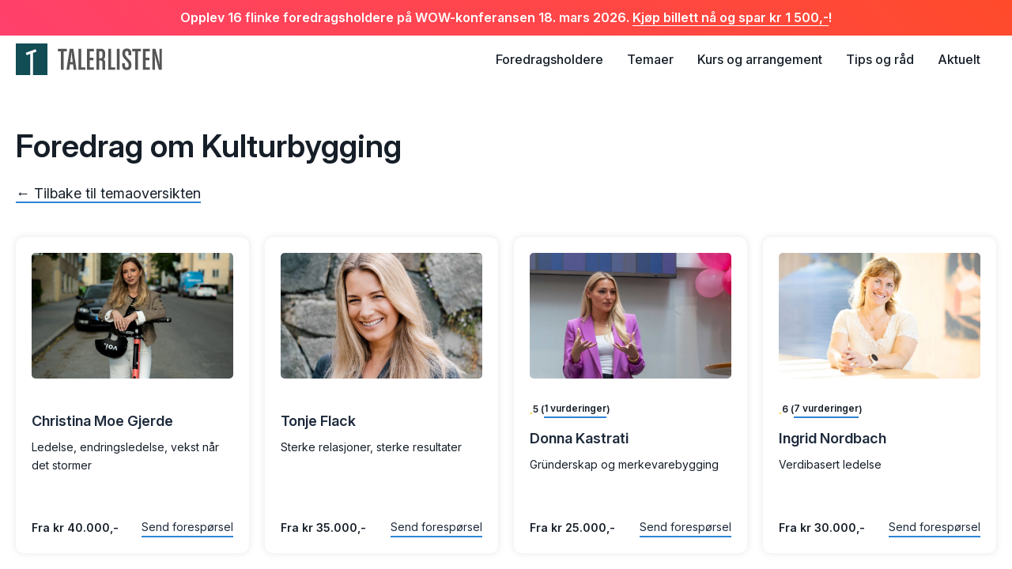

--- FILE ---
content_type: text/html; charset=UTF-8
request_url: https://talerlisten.no/tema/kulturbygging/
body_size: 9601
content:

<!DOCTYPE html>
<html lang="nb-NO">



<head>
	<meta charset="UTF-8">
	<meta name="viewport" content="width=device-width, initial-scale=1.0">
	<meta name='robots' content='index, follow, max-image-preview:large, max-snippet:-1, max-video-preview:-1' />

	<!-- This site is optimized with the Yoast SEO Premium plugin v26.7 (Yoast SEO v26.7) - https://yoast.com/wordpress/plugins/seo/ -->
	<title>Foredrag om Kulturbygging - Talerlisten</title>
	<link rel="canonical" href="https://talerlisten.no/tema/kulturbygging/" />
	<link rel="next" href="https://talerlisten.no/tema/kulturbygging/page/2/" />
	<meta property="og:locale" content="nb_NO" />
	<meta property="og:type" content="article" />
	<meta property="og:title" content="Kulturbygging Arkiver" />
	<meta property="og:url" content="https://talerlisten.no/tema/kulturbygging/" />
	<meta property="og:site_name" content="Talerlisten" />
	<meta property="og:image" content="https://talerlisten.no/wp-content/uploads/talerlisten-6.jpg" />
	<meta property="og:image:width" content="1200" />
	<meta property="og:image:height" content="628" />
	<meta property="og:image:type" content="image/jpeg" />
	<meta name="twitter:card" content="summary_large_image" />
	<meta name="twitter:site" content="@talerlisten" />
	<script type="application/ld+json" class="yoast-schema-graph">{"@context":"https://schema.org","@graph":[{"@type":"CollectionPage","@id":"https://talerlisten.no/tema/kulturbygging/","url":"https://talerlisten.no/tema/kulturbygging/","name":"Foredrag om Kulturbygging - Talerlisten","isPartOf":{"@id":"https://talerlisten.no/#website"},"primaryImageOfPage":{"@id":"https://talerlisten.no/tema/kulturbygging/#primaryimage"},"image":{"@id":"https://talerlisten.no/tema/kulturbygging/#primaryimage"},"thumbnailUrl":"https://talerlisten.no/wp-content/uploads/2025/12/christina-moe-gjerde-1.jpg","breadcrumb":{"@id":"https://talerlisten.no/tema/kulturbygging/#breadcrumb"},"inLanguage":"nb-NO"},{"@type":"ImageObject","inLanguage":"nb-NO","@id":"https://talerlisten.no/tema/kulturbygging/#primaryimage","url":"https://talerlisten.no/wp-content/uploads/2025/12/christina-moe-gjerde-1.jpg","contentUrl":"https://talerlisten.no/wp-content/uploads/2025/12/christina-moe-gjerde-1.jpg","width":3000,"height":2000,"caption":"Christina Moe Gjerde"},{"@type":"BreadcrumbList","@id":"https://talerlisten.no/tema/kulturbygging/#breadcrumb","itemListElement":[{"@type":"ListItem","position":1,"name":"Hjem","item":"https://talerlisten.no/"},{"@type":"ListItem","position":2,"name":"Arbeidsliv","item":"https://talerlisten.no/tema/arbeidsliv/"},{"@type":"ListItem","position":3,"name":"Kulturbygging"}]},{"@type":"WebSite","@id":"https://talerlisten.no/#website","url":"https://talerlisten.no/","name":"Talerlisten","description":"Over 500 foredragsholdere med pris og vurderinger","publisher":{"@id":"https://talerlisten.no/#organization"},"potentialAction":[{"@type":"SearchAction","target":{"@type":"EntryPoint","urlTemplate":"https://talerlisten.no/?s={search_term_string}"},"query-input":{"@type":"PropertyValueSpecification","valueRequired":true,"valueName":"search_term_string"}}],"inLanguage":"nb-NO"},{"@type":"Organization","@id":"https://talerlisten.no/#organization","name":"Talerlisten AS","url":"https://talerlisten.no/","logo":{"@type":"ImageObject","inLanguage":"nb-NO","@id":"https://talerlisten.no/#/schema/logo/image/","url":"https://talerlisten.no/wp-content/uploads/talerlisten-logo.jpg","contentUrl":"https://talerlisten.no/wp-content/uploads/talerlisten-logo.jpg","width":1000,"height":1000,"caption":"Talerlisten AS"},"image":{"@id":"https://talerlisten.no/#/schema/logo/image/"},"sameAs":["https://www.facebook.com/Talerlisten","https://x.com/talerlisten"]}]}</script>
	<!-- / Yoast SEO Premium plugin. -->


<link rel='dns-prefetch' href='//js.hs-scripts.com' />
<link rel='dns-prefetch' href='//cdn.jsdelivr.net' />
<link rel='dns-prefetch' href='//maxcdn.bootstrapcdn.com' />
<link rel='dns-prefetch' href='//fonts.googleapis.com' />
<style id='wp-img-auto-sizes-contain-inline-css' type='text/css'>
img:is([sizes=auto i],[sizes^="auto," i]){contain-intrinsic-size:3000px 1500px}
/*# sourceURL=wp-img-auto-sizes-contain-inline-css */
</style>
<style id='wp-block-library-inline-css' type='text/css'>
:root{--wp-block-synced-color:#7a00df;--wp-block-synced-color--rgb:122,0,223;--wp-bound-block-color:var(--wp-block-synced-color);--wp-editor-canvas-background:#ddd;--wp-admin-theme-color:#007cba;--wp-admin-theme-color--rgb:0,124,186;--wp-admin-theme-color-darker-10:#006ba1;--wp-admin-theme-color-darker-10--rgb:0,107,160.5;--wp-admin-theme-color-darker-20:#005a87;--wp-admin-theme-color-darker-20--rgb:0,90,135;--wp-admin-border-width-focus:2px}@media (min-resolution:192dpi){:root{--wp-admin-border-width-focus:1.5px}}.wp-element-button{cursor:pointer}:root .has-very-light-gray-background-color{background-color:#eee}:root .has-very-dark-gray-background-color{background-color:#313131}:root .has-very-light-gray-color{color:#eee}:root .has-very-dark-gray-color{color:#313131}:root .has-vivid-green-cyan-to-vivid-cyan-blue-gradient-background{background:linear-gradient(135deg,#00d084,#0693e3)}:root .has-purple-crush-gradient-background{background:linear-gradient(135deg,#34e2e4,#4721fb 50%,#ab1dfe)}:root .has-hazy-dawn-gradient-background{background:linear-gradient(135deg,#faaca8,#dad0ec)}:root .has-subdued-olive-gradient-background{background:linear-gradient(135deg,#fafae1,#67a671)}:root .has-atomic-cream-gradient-background{background:linear-gradient(135deg,#fdd79a,#004a59)}:root .has-nightshade-gradient-background{background:linear-gradient(135deg,#330968,#31cdcf)}:root .has-midnight-gradient-background{background:linear-gradient(135deg,#020381,#2874fc)}:root{--wp--preset--font-size--normal:16px;--wp--preset--font-size--huge:42px}.has-regular-font-size{font-size:1em}.has-larger-font-size{font-size:2.625em}.has-normal-font-size{font-size:var(--wp--preset--font-size--normal)}.has-huge-font-size{font-size:var(--wp--preset--font-size--huge)}.has-text-align-center{text-align:center}.has-text-align-left{text-align:left}.has-text-align-right{text-align:right}.has-fit-text{white-space:nowrap!important}#end-resizable-editor-section{display:none}.aligncenter{clear:both}.items-justified-left{justify-content:flex-start}.items-justified-center{justify-content:center}.items-justified-right{justify-content:flex-end}.items-justified-space-between{justify-content:space-between}.screen-reader-text{border:0;clip-path:inset(50%);height:1px;margin:-1px;overflow:hidden;padding:0;position:absolute;width:1px;word-wrap:normal!important}.screen-reader-text:focus{background-color:#ddd;clip-path:none;color:#444;display:block;font-size:1em;height:auto;left:5px;line-height:normal;padding:15px 23px 14px;text-decoration:none;top:5px;width:auto;z-index:100000}html :where(.has-border-color){border-style:solid}html :where([style*=border-top-color]){border-top-style:solid}html :where([style*=border-right-color]){border-right-style:solid}html :where([style*=border-bottom-color]){border-bottom-style:solid}html :where([style*=border-left-color]){border-left-style:solid}html :where([style*=border-width]){border-style:solid}html :where([style*=border-top-width]){border-top-style:solid}html :where([style*=border-right-width]){border-right-style:solid}html :where([style*=border-bottom-width]){border-bottom-style:solid}html :where([style*=border-left-width]){border-left-style:solid}html :where(img[class*=wp-image-]){height:auto;max-width:100%}:where(figure){margin:0 0 1em}html :where(.is-position-sticky){--wp-admin--admin-bar--position-offset:var(--wp-admin--admin-bar--height,0px)}@media screen and (max-width:600px){html :where(.is-position-sticky){--wp-admin--admin-bar--position-offset:0px}}

/*# sourceURL=wp-block-library-inline-css */
</style><style id='global-styles-inline-css' type='text/css'>
:root{--wp--preset--aspect-ratio--square: 1;--wp--preset--aspect-ratio--4-3: 4/3;--wp--preset--aspect-ratio--3-4: 3/4;--wp--preset--aspect-ratio--3-2: 3/2;--wp--preset--aspect-ratio--2-3: 2/3;--wp--preset--aspect-ratio--16-9: 16/9;--wp--preset--aspect-ratio--9-16: 9/16;--wp--preset--color--black: #000000;--wp--preset--color--cyan-bluish-gray: #abb8c3;--wp--preset--color--white: #ffffff;--wp--preset--color--pale-pink: #f78da7;--wp--preset--color--vivid-red: #cf2e2e;--wp--preset--color--luminous-vivid-orange: #ff6900;--wp--preset--color--luminous-vivid-amber: #fcb900;--wp--preset--color--light-green-cyan: #7bdcb5;--wp--preset--color--vivid-green-cyan: #00d084;--wp--preset--color--pale-cyan-blue: #8ed1fc;--wp--preset--color--vivid-cyan-blue: #0693e3;--wp--preset--color--vivid-purple: #9b51e0;--wp--preset--gradient--vivid-cyan-blue-to-vivid-purple: linear-gradient(135deg,rgb(6,147,227) 0%,rgb(155,81,224) 100%);--wp--preset--gradient--light-green-cyan-to-vivid-green-cyan: linear-gradient(135deg,rgb(122,220,180) 0%,rgb(0,208,130) 100%);--wp--preset--gradient--luminous-vivid-amber-to-luminous-vivid-orange: linear-gradient(135deg,rgb(252,185,0) 0%,rgb(255,105,0) 100%);--wp--preset--gradient--luminous-vivid-orange-to-vivid-red: linear-gradient(135deg,rgb(255,105,0) 0%,rgb(207,46,46) 100%);--wp--preset--gradient--very-light-gray-to-cyan-bluish-gray: linear-gradient(135deg,rgb(238,238,238) 0%,rgb(169,184,195) 100%);--wp--preset--gradient--cool-to-warm-spectrum: linear-gradient(135deg,rgb(74,234,220) 0%,rgb(151,120,209) 20%,rgb(207,42,186) 40%,rgb(238,44,130) 60%,rgb(251,105,98) 80%,rgb(254,248,76) 100%);--wp--preset--gradient--blush-light-purple: linear-gradient(135deg,rgb(255,206,236) 0%,rgb(152,150,240) 100%);--wp--preset--gradient--blush-bordeaux: linear-gradient(135deg,rgb(254,205,165) 0%,rgb(254,45,45) 50%,rgb(107,0,62) 100%);--wp--preset--gradient--luminous-dusk: linear-gradient(135deg,rgb(255,203,112) 0%,rgb(199,81,192) 50%,rgb(65,88,208) 100%);--wp--preset--gradient--pale-ocean: linear-gradient(135deg,rgb(255,245,203) 0%,rgb(182,227,212) 50%,rgb(51,167,181) 100%);--wp--preset--gradient--electric-grass: linear-gradient(135deg,rgb(202,248,128) 0%,rgb(113,206,126) 100%);--wp--preset--gradient--midnight: linear-gradient(135deg,rgb(2,3,129) 0%,rgb(40,116,252) 100%);--wp--preset--font-size--small: 13px;--wp--preset--font-size--medium: 20px;--wp--preset--font-size--large: 36px;--wp--preset--font-size--x-large: 42px;--wp--preset--spacing--20: 0.44rem;--wp--preset--spacing--30: 0.67rem;--wp--preset--spacing--40: 1rem;--wp--preset--spacing--50: 1.5rem;--wp--preset--spacing--60: 2.25rem;--wp--preset--spacing--70: 3.38rem;--wp--preset--spacing--80: 5.06rem;--wp--preset--shadow--natural: 6px 6px 9px rgba(0, 0, 0, 0.2);--wp--preset--shadow--deep: 12px 12px 50px rgba(0, 0, 0, 0.4);--wp--preset--shadow--sharp: 6px 6px 0px rgba(0, 0, 0, 0.2);--wp--preset--shadow--outlined: 6px 6px 0px -3px rgb(255, 255, 255), 6px 6px rgb(0, 0, 0);--wp--preset--shadow--crisp: 6px 6px 0px rgb(0, 0, 0);}:where(.is-layout-flex){gap: 0.5em;}:where(.is-layout-grid){gap: 0.5em;}body .is-layout-flex{display: flex;}.is-layout-flex{flex-wrap: wrap;align-items: center;}.is-layout-flex > :is(*, div){margin: 0;}body .is-layout-grid{display: grid;}.is-layout-grid > :is(*, div){margin: 0;}:where(.wp-block-columns.is-layout-flex){gap: 2em;}:where(.wp-block-columns.is-layout-grid){gap: 2em;}:where(.wp-block-post-template.is-layout-flex){gap: 1.25em;}:where(.wp-block-post-template.is-layout-grid){gap: 1.25em;}.has-black-color{color: var(--wp--preset--color--black) !important;}.has-cyan-bluish-gray-color{color: var(--wp--preset--color--cyan-bluish-gray) !important;}.has-white-color{color: var(--wp--preset--color--white) !important;}.has-pale-pink-color{color: var(--wp--preset--color--pale-pink) !important;}.has-vivid-red-color{color: var(--wp--preset--color--vivid-red) !important;}.has-luminous-vivid-orange-color{color: var(--wp--preset--color--luminous-vivid-orange) !important;}.has-luminous-vivid-amber-color{color: var(--wp--preset--color--luminous-vivid-amber) !important;}.has-light-green-cyan-color{color: var(--wp--preset--color--light-green-cyan) !important;}.has-vivid-green-cyan-color{color: var(--wp--preset--color--vivid-green-cyan) !important;}.has-pale-cyan-blue-color{color: var(--wp--preset--color--pale-cyan-blue) !important;}.has-vivid-cyan-blue-color{color: var(--wp--preset--color--vivid-cyan-blue) !important;}.has-vivid-purple-color{color: var(--wp--preset--color--vivid-purple) !important;}.has-black-background-color{background-color: var(--wp--preset--color--black) !important;}.has-cyan-bluish-gray-background-color{background-color: var(--wp--preset--color--cyan-bluish-gray) !important;}.has-white-background-color{background-color: var(--wp--preset--color--white) !important;}.has-pale-pink-background-color{background-color: var(--wp--preset--color--pale-pink) !important;}.has-vivid-red-background-color{background-color: var(--wp--preset--color--vivid-red) !important;}.has-luminous-vivid-orange-background-color{background-color: var(--wp--preset--color--luminous-vivid-orange) !important;}.has-luminous-vivid-amber-background-color{background-color: var(--wp--preset--color--luminous-vivid-amber) !important;}.has-light-green-cyan-background-color{background-color: var(--wp--preset--color--light-green-cyan) !important;}.has-vivid-green-cyan-background-color{background-color: var(--wp--preset--color--vivid-green-cyan) !important;}.has-pale-cyan-blue-background-color{background-color: var(--wp--preset--color--pale-cyan-blue) !important;}.has-vivid-cyan-blue-background-color{background-color: var(--wp--preset--color--vivid-cyan-blue) !important;}.has-vivid-purple-background-color{background-color: var(--wp--preset--color--vivid-purple) !important;}.has-black-border-color{border-color: var(--wp--preset--color--black) !important;}.has-cyan-bluish-gray-border-color{border-color: var(--wp--preset--color--cyan-bluish-gray) !important;}.has-white-border-color{border-color: var(--wp--preset--color--white) !important;}.has-pale-pink-border-color{border-color: var(--wp--preset--color--pale-pink) !important;}.has-vivid-red-border-color{border-color: var(--wp--preset--color--vivid-red) !important;}.has-luminous-vivid-orange-border-color{border-color: var(--wp--preset--color--luminous-vivid-orange) !important;}.has-luminous-vivid-amber-border-color{border-color: var(--wp--preset--color--luminous-vivid-amber) !important;}.has-light-green-cyan-border-color{border-color: var(--wp--preset--color--light-green-cyan) !important;}.has-vivid-green-cyan-border-color{border-color: var(--wp--preset--color--vivid-green-cyan) !important;}.has-pale-cyan-blue-border-color{border-color: var(--wp--preset--color--pale-cyan-blue) !important;}.has-vivid-cyan-blue-border-color{border-color: var(--wp--preset--color--vivid-cyan-blue) !important;}.has-vivid-purple-border-color{border-color: var(--wp--preset--color--vivid-purple) !important;}.has-vivid-cyan-blue-to-vivid-purple-gradient-background{background: var(--wp--preset--gradient--vivid-cyan-blue-to-vivid-purple) !important;}.has-light-green-cyan-to-vivid-green-cyan-gradient-background{background: var(--wp--preset--gradient--light-green-cyan-to-vivid-green-cyan) !important;}.has-luminous-vivid-amber-to-luminous-vivid-orange-gradient-background{background: var(--wp--preset--gradient--luminous-vivid-amber-to-luminous-vivid-orange) !important;}.has-luminous-vivid-orange-to-vivid-red-gradient-background{background: var(--wp--preset--gradient--luminous-vivid-orange-to-vivid-red) !important;}.has-very-light-gray-to-cyan-bluish-gray-gradient-background{background: var(--wp--preset--gradient--very-light-gray-to-cyan-bluish-gray) !important;}.has-cool-to-warm-spectrum-gradient-background{background: var(--wp--preset--gradient--cool-to-warm-spectrum) !important;}.has-blush-light-purple-gradient-background{background: var(--wp--preset--gradient--blush-light-purple) !important;}.has-blush-bordeaux-gradient-background{background: var(--wp--preset--gradient--blush-bordeaux) !important;}.has-luminous-dusk-gradient-background{background: var(--wp--preset--gradient--luminous-dusk) !important;}.has-pale-ocean-gradient-background{background: var(--wp--preset--gradient--pale-ocean) !important;}.has-electric-grass-gradient-background{background: var(--wp--preset--gradient--electric-grass) !important;}.has-midnight-gradient-background{background: var(--wp--preset--gradient--midnight) !important;}.has-small-font-size{font-size: var(--wp--preset--font-size--small) !important;}.has-medium-font-size{font-size: var(--wp--preset--font-size--medium) !important;}.has-large-font-size{font-size: var(--wp--preset--font-size--large) !important;}.has-x-large-font-size{font-size: var(--wp--preset--font-size--x-large) !important;}
/*# sourceURL=global-styles-inline-css */
</style>

<style id='classic-theme-styles-inline-css' type='text/css'>
/*! This file is auto-generated */
.wp-block-button__link{color:#fff;background-color:#32373c;border-radius:9999px;box-shadow:none;text-decoration:none;padding:calc(.667em + 2px) calc(1.333em + 2px);font-size:1.125em}.wp-block-file__button{background:#32373c;color:#fff;text-decoration:none}
/*# sourceURL=/wp-includes/css/classic-themes.min.css */
</style>
<link rel='stylesheet' id='comment-rating-field-pro-plugin-css' href='https://talerlisten.no/wp-content/plugins/comment-rating-field-pro-plugin/assets/css/frontend.css?ver=6.9' type='text/css' media='all' />
<link rel='stylesheet' id='talerlisten-style-css' href='https://talerlisten.no/wp-content/themes/talerlisten/style.css?ver=3.3.4' type='text/css' media='all' />
<link rel='stylesheet' id='talerlisten-font-awesome-css' href='https://maxcdn.bootstrapcdn.com/font-awesome/4.6.1/css/font-awesome.min.css?ver=6.9' type='text/css' media='all' />
<link rel='stylesheet' id='talerlisten-fonts-css' href='https://fonts.googleapis.com/css2?family=Inter%3Aital%2Copsz%2Cwght%400%2C14..32%2C100..900%3B1%2C14..32%2C100..900&#038;display=swap&#038;ver=6.9' type='text/css' media='all' />
<link rel='stylesheet' id='talerlisten-fancybox-css-css' href='https://cdn.jsdelivr.net/npm/@fancyapps/ui@5.0/dist/fancybox/fancybox.css?ver=6.9' type='text/css' media='all' />
<script type="text/javascript" src="https://talerlisten.no/wp-includes/js/jquery/jquery.min.js?ver=3.7.1" id="jquery-core-js"></script>
<script type="text/javascript" src="https://talerlisten.no/wp-includes/js/jquery/jquery-migrate.min.js?ver=3.4.1" id="jquery-migrate-js"></script>
<link rel="https://api.w.org/" href="https://talerlisten.no/wp-json/" /><link rel="alternate" title="JSON" type="application/json" href="https://talerlisten.no/wp-json/wp/v2/topic/607" />			<!-- DO NOT COPY THIS SNIPPET! Start of Page Analytics Tracking for HubSpot WordPress plugin v11.3.37-->
			<script class="hsq-set-content-id" data-content-id="listing-page">
				var _hsq = _hsq || [];
				_hsq.push(["setContentType", "listing-page"]);
			</script>
			<!-- DO NOT COPY THIS SNIPPET! End of Page Analytics Tracking for HubSpot WordPress plugin -->
			
		<!-- Google Tag Manager -->
		<script>!function(){"use strict";function l(e){for(var t=e,r=0,n=document.cookie.split(";");r<n.length;r++){var o=n[r].split("=");if(o[0].trim()===t)return o[1]}}function s(e){return localStorage.getItem(e)}function u(e){return window[e]}function A(e,t){e=document.querySelector(e);return t?null==e?void 0:e.getAttribute(t):null==e?void 0:e.textContent}var e=window,t=document,r="script",n="dataLayer",o="https://load.ss.talerlisten.no",a="",i="vfuokzael",c="j8q0c=aWQ9R1RNLU1NVzRRTQ%3D%3D&amp;type=be913842",g="cookie",v="_sbp",E="",d=!1;try{var d=!!g&&(m=navigator.userAgent,!!(m=new RegExp("Version/([0-9._]+)(.*Mobile)?.*Safari.*").exec(m)))&&16.4<=parseFloat(m[1]),f="stapeUserId"===g,I=d&&!f?function(e,t,r){void 0===t&&(t="");var n={cookie:l,localStorage:s,jsVariable:u,cssSelector:A},t=Array.isArray(t)?t:[t];if(e&&n[e])for(var o=n[e],a=0,i=t;a<i.length;a++){var c=i[a],c=r?o(c,r):o(c);if(c)return c}else console.warn("invalid uid source",e)}(g,v,E):void 0;d=d&&(!!I||f)}catch(e){console.error(e)}var m=e,g=(m[n]=m[n]||[],m[n].push({"gtm.start":(new Date).getTime(),event:"gtm.js"}),t.getElementsByTagName(r)[0]),v=I?"&bi="+encodeURIComponent(I):"",E=t.createElement(r),f=(d&&(i=8<i.length?i.replace(/([a-z]{8}$)/,"kp$1"):"kp"+i),!d&&a?a:o);E.async=!0,E.src=f+"/"+i+".js?"+c+v,null!=(e=g.parentNode)&&e.insertBefore(E,g)}();</script>
		<!-- End Google Tag Manager -->
		<link rel="icon" href="https://talerlisten.no/wp-content/uploads/cropped-favicon-512x500.png" sizes="32x32" />
<link rel="icon" href="https://talerlisten.no/wp-content/uploads/cropped-favicon.png" sizes="192x192" />
<link rel="apple-touch-icon" href="https://talerlisten.no/wp-content/uploads/cropped-favicon.png" />
<meta name="msapplication-TileImage" content="https://talerlisten.no/wp-content/uploads/cropped-favicon.png" />
<style type="text/css">div.rating-container.crfp-group-1 {min-height: 20px;}div.rating-container.crfp-group-1 span,div.rating-container.crfp-group-1 a {line-height: 20px;}div.rating-container.crfp-group-1 span.rating-always-on { width: 120px;height: 20px;background-image: url(https://talerlisten.no/wp-content/plugins/comment-rating-field-pro-plugin//views/global/svg.php?svg=star&color=88add2&size=20);}div.rating-container.crfp-group-1 span.crfp-rating {height: 20px;background-image: url(https://talerlisten.no/wp-content/plugins/comment-rating-field-pro-plugin//views/global/svg.php?svg=star&color=f7cc22&size=20);}div.rating-container.crfp-group-1 div.star-rating a {width: 20px;max-width: 20px;height: 20px;background-image: url(https://talerlisten.no/wp-content/plugins/comment-rating-field-pro-plugin//views/global/svg.php?svg=star&color=88add2&size=20);}p.crfp-group-1 div.star-rating {width: 20px;height: 20px;}p.crfp-group-1 div.star-rating a {width: 20px;max-width: 20px;height: 20px;background-image: url(https://talerlisten.no/wp-content/plugins/comment-rating-field-pro-plugin//views/global/svg.php?svg=star&color=88add2&size=20);}p.crfp-group-1 div.star-rating-hover a {background-image: url(https://talerlisten.no/wp-content/plugins/comment-rating-field-pro-plugin//views/global/svg.php?svg=star&color=f7cc22&size=20);}p.crfp-group-1 div.star-rating-on a {background-image: url(https://talerlisten.no/wp-content/plugins/comment-rating-field-pro-plugin//views/global/svg.php?svg=star&color=f7cc22&size=20);}p.crfp-group-1 div.rating-cancel {width: 20px;height: 20px;}p.crfp-group-1 div.rating-cancel a {width: 20px;height: 20px;background-image: url(https://talerlisten.no/wp-content/plugins/comment-rating-field-pro-plugin//views/global/svg.php?svg=delete&color=88add2&size=20);}p.crfp-group-1 div.rating-cancel.star-rating-hover a {background-image: url(https://talerlisten.no/wp-content/plugins/comment-rating-field-pro-plugin//views/global/svg.php?svg=delete&color=f7cc22&size=20);}div.rating-container.crfp-group-1 div.crfp-bar .bar {background-color: #88add2;}div.rating-container.crfp-group-1 div.crfp-bar .bar .fill {background-color: #f7cc22;}</style></head>

<body class="archive tax-topic term-kulturbygging term-607 wp-theme-talerlisten">	
	<header id="header" class="site-header">
		<section class="newsflash"><p>Opplev 16 flinke foredragsholdere på WOW-konferansen 18. mars 2026. <a href="https://wow.talerlisten.no/" target="_blank">Kjøp billett nå og spar kr 1 500,-</a>!</p></section> <!-- .newsflash -->
		<div class="container">
							<p class="site-title"><a href="/"><img src="https://talerlisten.no/wp-content/themes/talerlisten/assets/logo.svg" alt="Talerlisten"></a></p>
			

			<nav id="main-navigation" class="main-navigation">
				
				<ul id="main-menu" class="main-menu"><li id="menu-item-16899" class="menu-item menu-item-type-post_type_archive menu-item-object-member menu-item-16899"><a href="https://talerlisten.no/foredragsholdere/">Foredragsholdere</a></li>
<li id="menu-item-5889" class="menu-item menu-item-type-post_type menu-item-object-page menu-item-5889"><a href="https://talerlisten.no/temaer/">Temaer</a></li>
<li id="menu-item-9058" class="menu-item menu-item-type-post_type_archive menu-item-object-event menu-item-9058"><a href="https://talerlisten.no/arrangement/">Kurs og arrangement</a></li>
<li id="menu-item-13922" class="menu-item menu-item-type-taxonomy menu-item-object-category menu-item-13922"><a href="https://talerlisten.no/kategori/tips-og-rad/">Tips og råd</a></li>
<li id="menu-item-10972" class="menu-item menu-item-type-taxonomy menu-item-object-category menu-item-10972"><a href="https://talerlisten.no/kategori/aktuelt/">Aktuelt</a></li>
</ul>
			</nav><!-- #main-navigation -->
			
			<button id="menu-toggle" class="menu-toggle">Meny</button>

			<nav class="mobile-navigation" class="mobile-navigation">

				<p class="mobile-navigation-logo"><a href="/"><img src="https://talerlisten.no/wp-content/themes/talerlisten/assets/logo-white.svg" alt="Talerlisten"></a></p>
				<button class="menu-toggle">Lukk</button>



				<section class="menu-container">

				<ul id="mobile-menu" class="mobile-menu"><li class="menu-item menu-item-type-post_type_archive menu-item-object-member menu-item-16899"><a href="https://talerlisten.no/foredragsholdere/">Foredragsholdere</a></li>
<li class="menu-item menu-item-type-post_type menu-item-object-page menu-item-5889"><a href="https://talerlisten.no/temaer/">Temaer</a></li>
<li class="menu-item menu-item-type-post_type_archive menu-item-object-event menu-item-9058"><a href="https://talerlisten.no/arrangement/">Kurs og arrangement</a></li>
<li class="menu-item menu-item-type-taxonomy menu-item-object-category menu-item-13922"><a href="https://talerlisten.no/kategori/tips-og-rad/">Tips og råd</a></li>
<li class="menu-item menu-item-type-taxonomy menu-item-object-category menu-item-10972"><a href="https://talerlisten.no/kategori/aktuelt/">Aktuelt</a></li>
</ul>				
				<section class="sub-menu">
					<ul>
						<li><a href="/ofte-stilte-sporsmal">Ofte stilte spørsmål</a></li>
						<li><a href="/bli-kontaktet">Bli kontaktet</a></li>
						<li><a href="/om">Om Talerlisten</a></li>
					</ul>
				</section>
			</section>
			
		</nav><!-- .main-navigation -->

	</div>
	</header><!-- #header -->

	<section id="content" class="site-content">
<header class="archive-header">
		<h1 class="page-title">Foredrag om Kulturbygging</h1>		<a href="/temaer" class="back-link">&larr; Tilbake til temaoversikten</a>
</header><!-- .archive-header -->


<main class="archive-content">
							
		<article id="member-19080" class="column one-fourth member-entry">
	<a href="https://talerlisten.no/profil/christina-moe-gjerde/"><img width="800" height="500" src="https://talerlisten.no/wp-content/uploads/2025/12/christina-moe-gjerde-1-800x500.jpg" class="attachment-featured-small size-featured-small wp-post-image" alt="Christina Moe Gjerde" decoding="async" fetchpriority="high" /></a>

	<div class="member-entry-header">
			</div><!-- .member-entry-header -->

	<h2 class="member-title"><a href="https://talerlisten.no/profil/christina-moe-gjerde/">Christina Moe Gjerde</a></h2><p>Ledelse, endringsledelse, vekst når det stormer</p>
	<div class="member-entry-footer">
		<strong class="member-price">Fra kr 40.000,-</strong><a class="member-link" href="https://talerlisten.no/profil/christina-moe-gjerde/">Send forespørsel</a>	</div><!-- .member-entry-footer -->
</article><!-- #member-19080-->
<article id="member-19013" class="column one-fourth member-entry">
	<a href="https://talerlisten.no/profil/tonje-flack/"><img width="800" height="500" src="https://talerlisten.no/wp-content/uploads/2025/12/tonje-flack1-800x500.jpg" class="attachment-featured-small size-featured-small wp-post-image" alt="Tonje Flack" decoding="async" /></a>

	<div class="member-entry-header">
			</div><!-- .member-entry-header -->

	<h2 class="member-title"><a href="https://talerlisten.no/profil/tonje-flack/">Tonje Flack</a></h2><p>Sterke relasjoner, sterke resultater</p>
	<div class="member-entry-footer">
		<strong class="member-price">Fra kr 35.000,-</strong><a class="member-link" href="https://talerlisten.no/profil/tonje-flack/">Send forespørsel</a>	</div><!-- .member-entry-footer -->
</article><!-- #member-19013-->
<article id="member-18517" class="column one-fourth member-entry">
	<a href="https://talerlisten.no/profil/donna-kastrati/"><img width="800" height="500" src="https://talerlisten.no/wp-content/uploads/2025/09/donna-kastrati2-800x500.jpg" class="attachment-featured-small size-featured-small wp-post-image" alt="Donna Kastrati" decoding="async" /></a>

	<div class="member-entry-header">
					<strong class="member-review">
				<i class="fa-solid fa-star"></i>
				5				( <a href="https://talerlisten.no/profil/donna-kastrati/#reviews">
					1 vurderinger</a> )
			</strong>
			</div><!-- .member-entry-header -->

	<h2 class="member-title"><a href="https://talerlisten.no/profil/donna-kastrati/">Donna Kastrati</a></h2><p>Gründerskap og merkevarebygging</p>
	<div class="member-entry-footer">
		<strong class="member-price">Fra kr 25.000,-</strong><a class="member-link" href="https://talerlisten.no/profil/donna-kastrati/">Send forespørsel</a>	</div><!-- .member-entry-footer -->
</article><!-- #member-18517-->
<article id="member-18074" class="column one-fourth member-entry">
	<a href="https://talerlisten.no/profil/ingrid-nordbach/"><img width="800" height="500" src="https://talerlisten.no/wp-content/uploads/2025/04/ingrid-nordbach-800x500.jpg" class="attachment-featured-small size-featured-small wp-post-image" alt="Ingrid Nordbach" decoding="async" loading="lazy" /></a>

	<div class="member-entry-header">
					<strong class="member-review">
				<i class="fa-solid fa-star"></i>
				6				( <a href="https://talerlisten.no/profil/ingrid-nordbach/#reviews">
					7 vurderinger</a> )
			</strong>
			</div><!-- .member-entry-header -->

	<h2 class="member-title"><a href="https://talerlisten.no/profil/ingrid-nordbach/">Ingrid Nordbach</a></h2><p>Verdibasert ledelse</p>
	<div class="member-entry-footer">
		<strong class="member-price">Fra kr 30.000,-</strong><a class="member-link" href="https://talerlisten.no/profil/ingrid-nordbach/">Send forespørsel</a>	</div><!-- .member-entry-footer -->
</article><!-- #member-18074-->
<article id="member-16598" class="column one-fourth member-entry">
	<a href="https://talerlisten.no/profil/bent-skammelsrud/"><img width="800" height="500" src="https://talerlisten.no/wp-content/uploads/2024/09/bent-skammelsrud-800x500.jpg" class="attachment-featured-small size-featured-small wp-post-image" alt="Bent Skammelsrud" decoding="async" loading="lazy" /></a>

	<div class="member-entry-header">
					<strong class="member-review">
				<i class="fa-solid fa-star"></i>
				5				( <a href="https://talerlisten.no/profil/bent-skammelsrud/#reviews">
					1 vurderinger</a> )
			</strong>
			</div><!-- .member-entry-header -->

	<h2 class="member-title"><a href="https://talerlisten.no/profil/bent-skammelsrud/">Bent Skammelsrud</a></h2><p>Hvordan skape vinnerkultur i din bedrift</p>
	<div class="member-entry-footer">
		<strong class="member-price">Fra kr 25.000,-</strong><a class="member-link" href="https://talerlisten.no/profil/bent-skammelsrud/">Send forespørsel</a>	</div><!-- .member-entry-footer -->
</article><!-- #member-16598-->
<article id="member-16239" class="column one-fourth member-entry">
	<a href="https://talerlisten.no/profil/kristina-bolstad-picard/"><img width="800" height="500" src="https://talerlisten.no/wp-content/uploads/2024/05/kristina-bolstad-picard-800x500.jpg" class="attachment-featured-small size-featured-small wp-post-image" alt="Kristina Bolstad Picard" decoding="async" loading="lazy" srcset="https://talerlisten.no/wp-content/uploads/2024/05/kristina-bolstad-picard-800x500.jpg 800w, https://talerlisten.no/wp-content/uploads/2024/05/kristina-bolstad-picard-1100x687.jpg 1100w, https://talerlisten.no/wp-content/uploads/2024/05/kristina-bolstad-picard.jpg 1500w" sizes="auto, (max-width: 800px) 100vw, 800px" /></a>

	<div class="member-entry-header">
					<strong class="member-review">
				<i class="fa-solid fa-star"></i>
				6				( <a href="https://talerlisten.no/profil/kristina-bolstad-picard/#reviews">
					9 vurderinger</a> )
			</strong>
			</div><!-- .member-entry-header -->

	<h2 class="member-title"><a href="https://talerlisten.no/profil/kristina-bolstad-picard/">Kristina Bolstad Picard</a></h2><p>Hvorfor er næringslivet så stille om Gaza?</p>
	<div class="member-entry-footer">
		<strong class="member-price">Fra kr 25.000,-</strong><a class="member-link" href="https://talerlisten.no/profil/kristina-bolstad-picard/">Send forespørsel</a>	</div><!-- .member-entry-footer -->
</article><!-- #member-16239-->
<article id="member-16192" class="column one-fourth member-entry">
	<a href="https://talerlisten.no/profil/hege-skogen/"><img width="800" height="500" src="https://talerlisten.no/wp-content/uploads/2024/05/hege-janson-skogen-800x500.jpg" class="attachment-featured-small size-featured-small wp-post-image" alt="Hege Skogen" decoding="async" loading="lazy" /></a>

	<div class="member-entry-header">
					<strong class="member-review">
				<i class="fa-solid fa-star"></i>
				6				( <a href="https://talerlisten.no/profil/hege-skogen/#reviews">
					4 vurderinger</a> )
			</strong>
			</div><!-- .member-entry-header -->

	<h2 class="member-title"><a href="https://talerlisten.no/profil/hege-skogen/">Hege Skogen</a></h2><p>Ledelse, selvledelse, ansvar og innstilling</p>
	<div class="member-entry-footer">
		<strong class="member-price">Fra kr 30.000,-</strong><a class="member-link" href="https://talerlisten.no/profil/hege-skogen/">Send forespørsel</a>	</div><!-- .member-entry-footer -->
</article><!-- #member-16192-->
<article id="member-15729" class="column one-fourth member-entry">
	<a href="https://talerlisten.no/profil/jan-abild/"><img width="800" height="500" src="https://talerlisten.no/wp-content/uploads/2024/01/jan-abild1-800x500.jpg" class="attachment-featured-small size-featured-small wp-post-image" alt="Jan Abild" decoding="async" loading="lazy" /></a>

	<div class="member-entry-header">
					<strong class="member-review">
				<i class="fa-solid fa-star"></i>
				6				( <a href="https://talerlisten.no/profil/jan-abild/#reviews">
					18 vurderinger</a> )
			</strong>
			</div><!-- .member-entry-header -->

	<h2 class="member-title"><a href="https://talerlisten.no/profil/jan-abild/">Jan Abild</a></h2><p>Foredrag om kultur, ledelse, ytringsklima, og utvikling</p>
	<div class="member-entry-footer">
		<strong class="member-price">Fra kr 30.000,-</strong><a class="member-link" href="https://talerlisten.no/profil/jan-abild/">Send forespørsel</a>	</div><!-- .member-entry-footer -->
</article><!-- #member-15729-->
<article id="member-15491" class="column one-fourth member-entry">
	<a href="https://talerlisten.no/profil/morad-aziman/"><img width="800" height="500" src="https://talerlisten.no/wp-content/uploads/2023/11/morad-aziman-800x500.jpg" class="attachment-featured-small size-featured-small wp-post-image" alt="Morad Aziman" decoding="async" loading="lazy" /></a>

	<div class="member-entry-header">
					<strong class="member-review">
				<i class="fa-solid fa-star"></i>
				6				( <a href="https://talerlisten.no/profil/morad-aziman/#reviews">
					2 vurderinger</a> )
			</strong>
			</div><!-- .member-entry-header -->

	<h2 class="member-title"><a href="https://talerlisten.no/profil/morad-aziman/">Morad Aziman</a></h2><p>Mental helse, innovasjon og teambulding</p>
	<div class="member-entry-footer">
		<strong class="member-price">Fra kr 30.000,-</strong><a class="member-link" href="https://talerlisten.no/profil/morad-aziman/">Send forespørsel</a>	</div><!-- .member-entry-footer -->
</article><!-- #member-15491-->
<article id="member-13896" class="column one-fourth member-entry">
	<a href="https://talerlisten.no/profil/atle-gulbrandsen/"><img width="800" height="500" src="https://talerlisten.no/wp-content/uploads/2023/01/atle-gulbrandsen-arets-taler-800x500.jpg" class="attachment-featured-small size-featured-small wp-post-image" alt="Atle Guldbrandsen Årets Taler" decoding="async" loading="lazy" /></a>

	<div class="member-entry-header">
		<span class="member-level">Proff</span>			<strong class="member-review">
				<i class="fa-solid fa-star"></i>
				6				( <a href="https://talerlisten.no/profil/atle-gulbrandsen/#reviews">
					36 vurderinger</a> )
			</strong>
			</div><!-- .member-entry-header -->

	<h2 class="member-title"><a href="https://talerlisten.no/profil/atle-gulbrandsen/">Atle Gulbrandsen</a></h2><p>Hva kan dere lære av Formel 1?</p>
	<div class="member-entry-footer">
		<strong class="member-price">Fra kr 45.000,-</strong><a class="member-link" href="https://talerlisten.no/profil/atle-gulbrandsen/">Send forespørsel</a>	</div><!-- .member-entry-footer -->
</article><!-- #member-13896-->
<article id="member-13848" class="column one-fourth member-entry">
	<a href="https://talerlisten.no/profil/pal-wibe/"><img width="800" height="500" src="https://talerlisten.no/wp-content/uploads/2022/12/pal-wibe-800x500.jpg" class="attachment-featured-small size-featured-small wp-post-image" alt="Pål Wibe" decoding="async" loading="lazy" /></a>

	<div class="member-entry-header">
					<strong class="member-review">
				<i class="fa-solid fa-star"></i>
				6				( <a href="https://talerlisten.no/profil/pal-wibe/#reviews">
					7 vurderinger</a> )
			</strong>
			</div><!-- .member-entry-header -->

	<h2 class="member-title"><a href="https://talerlisten.no/profil/pal-wibe/">Pål Wibe</a></h2><p>Hvordan skape en sterk og god kultur? </p>
	<div class="member-entry-footer">
		<strong class="member-price">Fra kr 45.000,-</strong><a class="member-link" href="https://talerlisten.no/profil/pal-wibe/">Send forespørsel</a>	</div><!-- .member-entry-footer -->
</article><!-- #member-13848-->
<article id="member-13680" class="column one-fourth member-entry">
	<a href="https://talerlisten.no/profil/tove-fjellvang-lie-og-signe-lindi/"><img width="800" height="500" src="https://talerlisten.no/wp-content/uploads/2022/11/tove-fjellvang-lie-800x500.jpg" class="attachment-featured-small size-featured-small wp-post-image" alt="Tove Fjellvang Lie" decoding="async" loading="lazy" /></a>

	<div class="member-entry-header">
					<strong class="member-review">
				<i class="fa-solid fa-star"></i>
				6				( <a href="https://talerlisten.no/profil/tove-fjellvang-lie-og-signe-lindi/#reviews">
					20 vurderinger</a> )
			</strong>
			</div><!-- .member-entry-header -->

	<h2 class="member-title"><a href="https://talerlisten.no/profil/tove-fjellvang-lie-og-signe-lindi/">Tove Fjellvang Lie og Signe Lindi</a></h2><p> Eksperter på leder- og teamutvikling</p>
	<div class="member-entry-footer">
		<strong class="member-price">Fra kr 35.000,-</strong><a class="member-link" href="https://talerlisten.no/profil/tove-fjellvang-lie-og-signe-lindi/">Send forespørsel</a>	</div><!-- .member-entry-footer -->
</article><!-- #member-13680-->

		<nav class="archive-navigation">
			
	<nav class="navigation pagination" aria-label="Sidepaginering">
		<h2 class="screen-reader-text">Sidepaginering</h2>
		<div class="nav-links"><span aria-current="page" class="page-numbers current">1</span>
<a class="page-numbers" href="https://talerlisten.no/tema/kulturbygging/page/2/">2</a>
<a class="page-numbers" href="https://talerlisten.no/tema/kulturbygging/page/3/">3</a>
<a class="next page-numbers" href="https://talerlisten.no/tema/kulturbygging/page/2/">Neste</a></div>
	</nav> 
		</nav><!-- .archive-navigation -->

</main><!-- .archive-content -->


</section><!-- #content -->

<footer id="footer" class="site-footer">
	<div class="container">

		<section id="footer-1" class="column one-fourth">
			<nav class="footer-navigation">
				<ul>
					<li><a href="/om">Om</a></li>
					<li><a href="/personvern">Personvern</a></li>
					<li><a href="javascript:CookieConsent.renew();">Cookies</a></li>
				</ul>
			</nav>
		
		</section><!-- #footer-1 -->

		<section id="footer-2" class="column one-fourth">
			
			<nav class="footer-navigation"><ul id="menu-tjenesten" class="menu"><li id="menu-item-14319" class="menu-item menu-item-type-post_type menu-item-object-page menu-item-14319"><a href="https://talerlisten.no/nyhetsbrev/">Nyhetsbrev</a></li>
<li id="menu-item-5750" class="menu-item menu-item-type-post_type menu-item-object-page menu-item-5750"><a href="https://talerlisten.no/ofte-stilte-sporsmal/">Ofte stilte spørsmål</a></li>
<li id="menu-item-5749" class="menu-item menu-item-type-post_type menu-item-object-page menu-item-5749"><a href="https://talerlisten.no/betingelser/">Samarbeidsbetingelser</a></li>
</ul></nav>			
		</section><!-- #footer-2 -->

		<section id="footer-3" class="column one-fourth">	
			<p><strong>Besøksadresse</strong><br>St. Olavs plass 5<br>0165 Oslo</p>
		</section><!-- #footer-3 -->

		<section id="footer-3" class="column one-fourth">
			<p><strong>Kontaktinformasjon</strong><br><a href="tel:+4740060035"><i class="fas fa-phone"></i> +47 400 600 35</a><br><a href="mailto:hjelp@talerlisten.no"><i class="fas fa-envelope"></i> hjelp@talerlisten.no</a></p>
		</section><!-- #footer-3 -->

	</div><!-- .container -->
</footer><!-- #footer -->

<section id="credits" class="site-credits">
	<div class="container">
		<div class="some">
			<a href="https://www.facebook.com/talerlisten/" target="_blank"><i class="fab fa-facebook-f"></i></i></a>
			<a href="https://www.linkedin.com/company/talerlisten" target="_blank"><i class="fab fa-linkedin"></i></a>
			<a href="https://www.instagram.com/talerlisten" target="_blank"><i class="fab fa-instagram"></i></a>
		</div><!-- .some -->
		<p>2026 &copy; Talerlisten AS</p>
	</div><!-- .container -->
</section><!-- #credits -->


<div id="overlay" class="overlay">
	<section id="popup" class="popup">
		<i id="close-popup" class="fa-light fa-xmark-large"></i>
		<h2>Få anbefalinger</h2>
		<p>Skriv litt om ditt arrangement i skjemaet under, så vil en av våre rådgivere kontakte deg innen kort tid.</p>
		<script charset="utf-8" type="text/javascript" src="//js.hsforms.net/forms/embed/v2.js"></script>
		<script>
			hbspt.forms.create({
				portalId: '5750895',
				formId: '6d914df3-41c1-4459-b3f1-e66f73ed7d53',
				region: 'eu1'
			});
		</script>
	</section><!-- #popup -->
</div><!-- #overlay --><script type="speculationrules">
{"prefetch":[{"source":"document","where":{"and":[{"href_matches":"/*"},{"not":{"href_matches":["/wp-*.php","/wp-admin/*","/wp-content/uploads/*","/wp-content/*","/wp-content/plugins/*","/wp-content/themes/talerlisten/*","/*\\?(.+)"]}},{"not":{"selector_matches":"a[rel~=\"nofollow\"]"}},{"not":{"selector_matches":".no-prefetch, .no-prefetch a"}}]},"eagerness":"conservative"}]}
</script>
<script type="text/javascript" id="leadin-script-loader-js-js-extra">
/* <![CDATA[ */
var leadin_wordpress = {"userRole":"visitor","pageType":"archive","leadinPluginVersion":"11.3.37"};
//# sourceURL=leadin-script-loader-js-js-extra
/* ]]> */
</script>
<script type="text/javascript" src="https://js.hs-scripts.com/5750895.js?integration=WordPress&amp;ver=11.3.37" id="leadin-script-loader-js-js"></script>
<script type="text/javascript" src="https://talerlisten.no/wp-content/themes/talerlisten/js/scripts.js?ver=3.3.4" id="talerlisten-scripts-js"></script>
<script type="text/javascript" src="https://talerlisten.no/wp-content/themes/talerlisten/js/slick.min.js?ver=3.3.4" id="talerlisten-slick-js"></script>
<script type="text/javascript" src="https://cdn.jsdelivr.net/npm/@fancyapps/ui@5.0/dist/fancybox/fancybox.umd.js" id="talerlisten-fancybox-js-js"></script>

</body>
</html>
<!--
Performance optimized by W3 Total Cache. Learn more: https://www.boldgrid.com/w3-total-cache/?utm_source=w3tc&utm_medium=footer_comment&utm_campaign=free_plugin


Served from: talerlisten.no @ 2026-01-30 08:25:29 by W3 Total Cache
-->

--- FILE ---
content_type: image/svg+xml
request_url: https://talerlisten.no/wp-content/themes/talerlisten/assets/logo.svg
body_size: 731
content:
<svg xmlns="http://www.w3.org/2000/svg" viewBox="0 0 393.62 85.04"><defs><style>.cls-1{fill:#555;}.cls-2{fill:#fff;}.cls-3{fill:#124c55;}</style></defs><title>Asset 1</title><g id="Layer_2" data-name="Layer 2"><g id="Logo"><path class="cls-1" d="M129,21V70.86h-7.48V21h-8.17V14.18h23.82V21Z"/><path class="cls-1" d="M156,70.86l-1.83-14.52h-8.35L144,70.86h-7.56l8.69-56.69h9.82l8.61,56.69Zm-4.87-37.73c-.52-4.09-1-11-1-11h-.17s-.52,7-1,11l-2.09,17h6.43Z"/><path class="cls-1" d="M168.77,70.86V14.18h7.48v50h11.13v6.69Z"/><path class="cls-1" d="M191.81,70.86V14.18h18.61V21H199.29V38.17h9.82v7h-9.82v19h11.13v6.69Z"/><path class="cls-1" d="M233.28,70.86V51.74c0-3.56-1.48-5.83-4.61-5.83H224.5v25H217V14.18h11.65c8.61,0,12.08,5.22,12.08,12.69v7a9.45,9.45,0,0,1-4.7,8.52c3.13,1.3,4.7,5,4.7,9.39V70.86Zm0-44c0-3.56-1.48-5.83-4.61-5.83H224.5V39.65h4.17c3.13,0,4.61-2.26,4.61-5.83Z"/><path class="cls-1" d="M249,70.86V14.18h7.48v50h11.13v6.69Z"/><path class="cls-1" d="M272.07,70.86V14.18h7.48V70.86Z"/><path class="cls-1" d="M298.67,71.56c-7.3,0-12.17-4.26-12.17-12.17V53h7.39v6c0,4,2.17,5.83,4.78,5.83,3.48,0,5.22-2.26,5.22-6.52a11.27,11.27,0,0,0-3.48-8.87L292,40.26c-4-4.26-5.13-7.91-5.13-13.48,0-7.65,3.65-13.3,12.08-13.3,7.65,0,12,4.43,12,12.17v6.43h-7.39v-6c0-4-1.83-5.83-4.61-5.83-3.13,0-4.7,2.61-4.7,6.52a11.27,11.27,0,0,0,3.48,8.87l8.43,9.13c4,4.26,5.13,7.91,5.13,13.48C311.28,65.91,307.11,71.56,298.67,71.56Z"/><path class="cls-1" d="M328.93,21V70.86h-7.48V21h-8.17V14.18H337.1V21Z"/><path class="cls-1" d="M342.41,70.86V14.18H361V21H349.88V38.17h9.83v7h-9.83v19H361v6.69Z"/><path class="cls-1" d="M385.19,70.86l-11.48-42.6h-.17a102.93,102.93,0,0,1,1,12.17V70.86h-6.87V14.18H376l11.48,42.6h.17a119.91,119.91,0,0,1-.87-12.17V14.18h6.87V70.86Z"/><rect class="cls-2" width="85.04" height="85.04"/><polyline class="cls-3" points="38.63 28.16 29.12 31.62 26.77 25.15 53.4 15.45 55.76 21.92 46.27 25.38 46.27 85.04 85.04 85.04 85.04 0 0 0 0 85.04 38.63 85.04"/></g></g></svg>

--- FILE ---
content_type: image/svg+xml
request_url: https://talerlisten.no/wp-content/themes/talerlisten/assets/logo-white.svg
body_size: 714
content:
<svg xmlns="http://www.w3.org/2000/svg" viewBox="0 0 393.62 85.04"><defs><style>.cls-1{fill:#fff;}</style></defs><title>Asset 1</title><g id="Layer_2" data-name="Layer 2"><g id="Logo"><path class="cls-1" d="M129,21.05V70.86h-7.47V21.05h-8.18V14.18h23.83v6.87Z"/><path class="cls-1" d="M156,70.86l-1.83-14.51h-8.34L144,70.86h-7.57l8.7-56.68h9.82l8.61,56.68Zm-4.87-37.73c-.52-4.09-1-11-1-11h-.18s-.52,7-1,11l-2.09,17h6.44Z"/><path class="cls-1" d="M168.77,70.86V14.18h7.48v50h11.13v6.69Z"/><path class="cls-1" d="M191.81,70.86V14.18h18.61v6.87H199.29V38.17h9.82v7h-9.82v19h11.13v6.69Z"/><path class="cls-1" d="M233.28,70.86V51.74c0-3.57-1.47-5.83-4.6-5.83H224.5v25H217V14.18h11.65c8.6,0,12.08,5.21,12.08,12.69v7a9.46,9.46,0,0,1-4.69,8.52c3.13,1.3,4.69,5,4.69,9.39V70.86Zm0-44c0-3.56-1.47-5.82-4.6-5.82H224.5v18.6h4.18c3.13,0,4.6-2.26,4.6-5.82Z"/><path class="cls-1" d="M249,70.86V14.18h7.48v50h11.13v6.69Z"/><path class="cls-1" d="M272.07,70.86V14.18h7.47V70.86Z"/><path class="cls-1" d="M298.67,71.56c-7.3,0-12.17-4.26-12.17-12.17V53h7.39v6c0,4,2.17,5.83,4.78,5.83,3.48,0,5.22-2.26,5.22-6.52a11.28,11.28,0,0,0-3.48-8.87L292,40.26c-4-4.26-5.13-7.91-5.13-13.48,0-7.65,3.65-13.3,12.08-13.3,7.65,0,12,4.44,12,12.17v6.44h-7.39v-6c0-4-1.82-5.83-4.61-5.83-3.13,0-4.69,2.61-4.69,6.52a11.23,11.23,0,0,0,3.48,8.87l8.43,9.13c4,4.26,5.13,7.91,5.13,13.48C311.28,65.91,307.11,71.56,298.67,71.56Z"/><path class="cls-1" d="M328.93,21.05V70.86h-7.48V21.05h-8.17V14.18H337.1v6.87Z"/><path class="cls-1" d="M342.41,70.86V14.18H361v6.87H349.88V38.17h9.83v7h-9.83v19H361v6.69Z"/><path class="cls-1" d="M385.19,70.86l-11.48-42.6h-.17a103.68,103.68,0,0,1,.95,12.17V70.86h-6.87V14.18H376l11.48,42.6h.17a120,120,0,0,1-.87-12.17V14.18h6.87V70.86Z"/><polygon class="cls-1" points="0 0 0 85.04 38.63 85.04 38.63 28.16 29.12 31.62 26.77 25.15 53.4 15.45 55.76 21.92 46.27 25.38 46.27 85.04 85.04 85.04 85.04 0 0 0"/></g></g></svg>